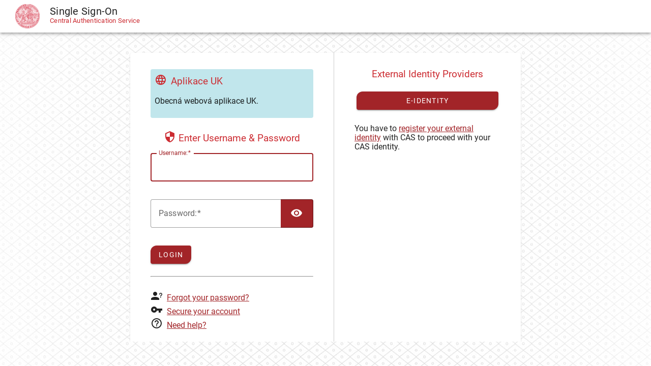

--- FILE ---
content_type: text/html;charset=utf-8
request_url: https://cas.cuni.cz/cas/login?service=https%3A%2F%2Fwww.mff.cuni.cz%2FcasLogin%3FcallbackUrl%3D%252Fcs%252Ffakulta%252Forganizacni-struktura%252Flide%25253Fhdl%25253D12775%26_locale%3Dcs&locale=en
body_size: 34360
content:
<!DOCTYPE html><html>

<head>
    <meta charset="UTF-8" /><meta http-equiv="X-UA-Compatible" content="IE=edge" /><meta name="viewport" content="width=device-width, initial-scale=1, shrink-to-fit=no" /><title>CAS - Central Authentication Service Login</title>
    <meta http-equiv="X-UA-Compatible" content="IE=edge"/><meta name="viewport" content="width=device-width, initial-scale=1, shrink-to-fit=no"/>
        <link rel="stylesheet" type="text/css" href="/cas/webjars/normalize.css/8.0.1/normalize.css" /><link rel="stylesheet" type="text/css" href="/cas/webjars/bootstrap/5.2.0/css/bootstrap-grid.min.css" /><link rel="stylesheet" type="text/css" href="/cas/webjars/material-components-web/14.0.0/dist/material-components-web.min.css" /><link rel="stylesheet" type="text/css" href="/cas/webjars/mdi__font/6.5.95/css/materialdesignicons.min.css" /><link rel="stylesheet" type="text/css" href="/cas/webjars/datatables/1.12.1/css/jquery.dataTables.min.css" /><link rel="stylesheet" type="text/css" href="/cas/css/cas-cuni.css" /><link rel="shortcut icon"
        href="/cas/images/favicon.ico" /></head>

<body class="login mdc-typography">
    <script type="text/javascript" src="/cas/webjars/jquery/3.6.1/jquery.min.js"></script>
<script type="text/javascript" src="/cas/webjars/es5-shim/4.5.9/es5-shim.min.js"></script>
    <script type="text/javascript" src="/cas/webjars/css-vars-ponyfill/2.4.7/dist/css-vars-ponyfill.min.js"></script>
    <script type="text/javascript" src="/cas/webjars/material-components-web/14.0.0/dist/material-components-web.min.js"></script>
<script type="text/javascript" src="/cas/js/cas.js"></script>
<script type="text/javascript" src="/cas/js/material.js"></script>
<script>
    if (typeof resourceLoadedSuccessfully === "function") {
        resourceLoadedSuccessfully();
    }
    $(function() {
        typeof cssVars === "function" && cssVars({onlyLegacy: true});
    })
</script>

<div>

    <header id="app-bar" class="mdc-top-app-bar mdc-top-app-bar--fixed mdc-elevation--z4 shadow-sm">
        <nav class="mdc-top-app-bar__row navbar navbar-light bg-white">
            <div class="container-fluid container-fluid d-flex align-items-center justify-content-between">
                <section class="mdc-top-app-bar__section mdc-top-app-bar__section--align-start">
                    <!--
                </section>
                <section class="mdc-top-app-bar__section">
--><span class="cas-brand mdc-top-app-bar__title _DISABLED_mx-auto">
                        <span class="visually-hidden">CAS</span>
                        <img id="cas-logo" class="cas-logo"
                            title="CAS"
                            src="/cas/images/UK-logo.png"
                            /></span>
                    <span class="mdc-top-app-bar__title">
			<span>Single Sign-On</span><br/>
                    	<span class="mdc-top-app-bar__subtitle">Central Authentication Service</span>
                    </span>
                </section>
                <section class="mdc-top-app-bar__section mdc-top-app-bar__section--align-end">
                    <!-- DISABLED: this causes problems when the current URI is not valid and can not be build without throwing an exception --><!--
                    <div class="mdc-touch-target-wrapper" th:unless="${'en' == #locale.language or #request.getRequestURI().contains('logout')}">
                        <a class="material-icons mdc-icon-button mdc-top-app-bar_action-item btn" th:href="${urlBuilder?.fromCurrentRequest()?.replaceQueryParam('locale', 'en')?.build(true)?.toUriString()}">
                            <div class="mdc-icon-button__ripple"></div><img src="images/en.jpg" th:src="@{/images/en.jpg}" /><div class="mdc-icon-button__touch"></div>
                        </a>
                    </div>
                    <div class="mdc-touch-target-wrapper" th:unless="${'cs' == #locale.language or #request.getRequestURI().contains('logout')}">
                        <a class="material-icons mdc-icon-button mdc-top-app-bar_action-item btn" th:href="${urlBuilder?.fromCurrentRequest()?.replaceQueryParam('locale', 'cs')?.build(true)?.toUriString()}">
                           <div class="mdc-icon-button__ripple"></div><img src="images/cz.jpg" th:src="@{/images/cz.jpg}" /><div class="mdc-icon-button__touch"></div>
                        </a>
                    </div>
                    --><!--                <a id="cas-user-account"--><!--                   th:href="@{/account}"--><!--                   th:if="${ticketGrantingTicketId != null}"--><!--                   class="mdc-icon-button mdc-top-app-bar__action-item"--><!--                   aria-label="User Account">--><!--                    <span class="mdi mdi-account-group"></span>--><!--                    <span class="visually-hidden">user account</span>--><!--                </a>--></section>
            </div>
        </nav>
    </header>
    <script>var countMessages = 0;</script>
    <script type="text/javascript">

        (function (material) {
            var header = {
                init: function () {
                    header.attachTopbar();
                    material.autoInit();
                },
                attachDrawer: function () {
                    var elm = document.getElementById('app-drawer');
                    if (elm != null) {
                        var drawer = material.drawer.MDCDrawer.attachTo(elm);
                        var closeDrawer = function (evt) {
                            drawer.open = false;
                        };
                        drawer.foundation.handleScrimClick = closeDrawer;
                        document.onkeydown = function (evt) {
                            evt = evt || window.event;
                            if (evt.keyCode == 27) {
                                closeDrawer();
                            }
                        };
                        header.drawer = drawer;
                        return drawer;
                    }
                    return undefined;
                },
                attachTopbar: function (drawer) {

                    var drawer = header.attachDrawer();
                    var dialog = header.attachNotificationDialog();

                    if (drawer != undefined) {
                        header.attachDrawerToggle(drawer);
                    }
                    if (dialog != undefined) {
                        header.attachNotificationToggle(dialog);
                    }
                },
                checkCaps: function (ev) {
                    var s = String.fromCharCode(ev.which);
                    if (s.toUpperCase() === s && s.toLowerCase() !== s && !ev.shiftKey) {
                        ev.target.parentElement.classList.add('caps-on');
                    } else {
                        ev.target.parentElement.classList.remove('caps-on');
                    }
                },
                attachDrawerToggle: function (drawer) {
                    let appBar = document.getElementById('app-bar');
                    if (appBar != null) {
                        let topAppBar = material.topAppBar.MDCTopAppBar.attachTo(appBar);
                        topAppBar.setScrollTarget(document.getElementById('main-content'));
                        topAppBar.listen('MDCTopAppBar:nav', function () {
                            drawer.open = !drawer.open;
                        });
                        return topAppBar;
                    }
                    return undefined;
                },
                attachNotificationDialog: function () {
                    var element = document.getElementById('cas-notification-dialog');
                    if (element != null) {
                        return material.dialog.MDCDialog.attachTo(element);
                    }
                    return undefined;
                },
                attachNotificationToggle: function (dialog) {
                    var btn = document.getElementById('cas-notifications-menu');
                    if (btn != null) {
                        btn.addEventListener('click', function () {
                            dialog.open();
                        });
                    }
                }
            }
            document.addEventListener('DOMContentLoaded', function () {
                if (material) {
                    header.init();
                }
                if (countMessages == 0) {
                    window.jQuery('#notifications-count').remove();
                } else {
                    window.jQuery('#notifications-count').text("(" + countMessages + ")")
                }
            });
        })(typeof mdc !== 'undefined' && mdc);
    </script>
</div>

    <div class="mdc-drawer-scrim"></div>

    <div class="mdc-drawer-app-content mdc-top-app-bar--fixed-adjust d-flex justify-content-center">
        <main role="main" id="main-content" class="container-lg py-4">
            <div id="content" class="d-flex justify-content-center">
   <div class="d-flex justify-content-center flex-md-row flex-column mdc-card mdc-card-content card __DISABLED_flex-grow-1 mw-8 mt-3">
        <section id="loginForm"
                 class="login-section login-form card-body">
            <div class="d-flex flex-column justify-content-between m-auto" style="min-width: 20rem">

        <div>
            <div id="serviceui" class="mb-4">
        <div class="d-flex align-items-center p-2">
            <div id="servicedesc" class="ml-2">
                <h3><i class="mdi mdi-web pe-2"></i><span>Aplikace UK</span></h3>
                <p>Obecná webová aplikace UK.</p>
            </div>
        </div>
    </div>
        </div>

        <div class="form-wrapper">

            <form method="post" id="fm1" action="login">
                <div id="login-form-controls">
                    <h3 class="text-center">
                        <i class="mdi mdi-security fas fa-shield-alt"></i>
                        <span>Enter Username & Password</span>
                    </h3>

                    <section class="cas-field form-group my-3" id="usernameSection">
                        <label for="username"
                               class="mdc-text-field mdc-text-field--outlined control-label w-100">
                            <span class="mdc-notched-outline">
                                <span class="mdc-notched-outline__leading"></span>
                                <span class="mdc-notched-outline__notch">
                                    <span class="mdc-floating-label"><span class="accesskey">U</span>sername:</span>
                                </span>
                                <span class="mdc-notched-outline__trailing"></span>
                            </span>
                            <input class="mdc-text-field__input form-control" id="username"
                                   size="25"
                                   type="text"
                                   accesskey="u"
                                   autocapitalize="none"
                                   spellcheck="false"
                                   autocomplete="username" required name="username" value=""/></label>

                        <div class="mdc-text-field-helper-line">
                            <div class="mdc-text-field-helper-text mdc-text-field-helper-text--validation-msg" aria-hidden="true">
                                <span id="usernameValidationMessage">Username is a required field.</span>
                            </div>
                        </div>

                        <script type="text/javascript">
                            /*<![CDATA[*/
                            var username = "";
                            var disabled = false;

                            if (username != null && username !== '') {
                                $('#username').val(username);
                                if (disabled) {
                                    $('#usernameSection').hide();
                                }
                            }
                            /*]]>*/
                        </script>
                    </section>
                    <section class="cas-field form-group my-3 mdc-input-group form-group" id="passwordSection">
                        <div class="mdc-input-group-field mdc-input-group-field-append">
                            <div class="caps-check">
                                <label for="password"
                                       class="mdc-text-field caps-check mdc-text-field--outlined control-label mdc-text-field--with-trailing-icon control-label w-100">
                                    <span class="mdc-notched-outline">
                                        <span class="mdc-notched-outline__leading"></span>
                                        <span class="mdc-notched-outline__notch">
                                            <span class="mdc-floating-label"><span class="accesskey">P</span>assword:</span>
                                        </span>
                                        <span class="mdc-notched-outline__trailing"></span>
                                    </span>
                                    <input class="mdc-text-field__input form-control pwd"
                                           type="password"
                                           id="password"
                                           size="25"
                                           required
                                           accesskey="p"
                                           autocomplete="off" name="password" value=""/><button
                                            class="reveal-password align-self-end mdc-button mdc-button--unelevated mdc-input-group-append mdc-icon-button btn btn-primary"
                                            tabindex="-1" type="button">
                                        <i class="mdi mdi-eye reveal-password-icon fas fa-eye"></i>
                                        <span class="visually-hidden">Toggle Password</span>
                                    </button>
                                </label>
                                <div class="mdc-text-field-helper-line">
                                    <div
                                            class="mdc-text-field-helper-text mdc-text-field-helper-text--validation-msg"
                                            aria-hidden="true">
                                        <span id="passwordValidationMessage">Password is a required field.</span>
                                    </div>
                                </div>
                                <div class="mdc-text-field-helper-line caps-warn">
                                    <div
                                            class="mdc-text-field-helper-text mdc-text-field-helper-text--persistent mdc-text-field-helper-text--validation-msg text-danger">
                                        <span>CAPSLOCK key is turned on!</span>
                                    </div>
                                </div>
                            </div>
                        </div>
                    </section>

                    <section class="cas-field form-group my-3">
                        </section>


                    <section class="cas-field">

                        <input type="hidden" name="execution" value="[base64]"/><input type="hidden" name="_eventId" value="submit"/><input type="hidden" name="geolocation"/></section>

                    <button
                class="mdc-button mdc-button--raised btn btn-primary btn-primary"
                name="submitBtn"
                accesskey="l"
                type="submit">
            <span class="mdc-button__label">Login</span>
        </button>

        </div>
            </form>

            <hr class="my-4"/><span>
                    <div id="pmlinks" class="my-2">
        <div>
            <span class="mdi mdi-account-question"><a class="px-2" href="https://ldapuser.cuni.cz/idportal/reset">Forgot your password? </a></span>
            <br /></div>
        <div>
            <span class="mdi mdi-key"><a class="px-2" href="https://ldapuser.cuni.cz/idportal/mfa">Secure your account</a></span>
            <br /></div>
        <div>
            <span class="mdi mdi-help-circle-outline"><a class="px-2" href="https://servicedesk.cuni.cz/marketplace/formcreator/front/formdisplay.php?id=1637">Need help?</a></span>
        </div>
    </div>
                </span>

            <script type="text/javascript">
                /*<![CDATA[*/
                var i = "One moment please..."
                var j = "Login"
                    /*]]>*/
                    $(window).on('pageshow', function () {
                        $(':submit').prop('disabled', false);
                        $(':submit').attr('value', j);
                    });
                $(document).ready(function () {
                    $("#fm1").submit(function () {
                        $(":submit").attr("disabled", true);
                        $(":submit").attr("value", i);
                        return true;
                    });
                });
            </script>
        </div>

        <span>
            <div id="sidebar">
            <div class="sidebar-content">
                <p>For security reasons, please <a href="logout">log out</a> and exit your web browser when you are done accessing services that require authentication!</p>
		<p>Five unsuccessful login attempts will lock your account for twenty minutes.</p>
            </div>
        </div>
        </span>

    </div>
        </section>
        <!--
        <span th:if="${#bools.isFalse(delegatedAuthenticationDynamicProviderSelection)}">
        --><section id="loginProviders" class="login-section login-providers card-body">
                <div>
            <script type="text/javascript">
                let providers = [];
            </script>
            <div>

                <h3 class="text-center mt-md-0 mt-4">
                    <i class="fas fa-user-shield"></i>
                    <span>External Identity Providers</span>
                </h3>

                <div class="d-flex justify-content-center"
                     style="visibility:visible">
                    <ul class="list-unstyled d-flex flex-column m-0 flex-fill">
                        <li class="p-1 login-provider-item">

                            <form method="post" id="formNIA" action="/cas/login">
                                <button class="mdc-button mdc-button--raised me-2 btn btn-primary d-block w-100 mdc-button-saml2"
                                        name="submitButton"
                                        id="NIA"
                                        type="submit"
                                        title="NIA saml2"
                                        accesskey="s" autoRedirectType="none" redirectUrl="clientredirect?client_name=NIA&amp;service=https%3A%2F%2Fwww.mff.cuni.cz%2FcasLogin%3FcallbackUrl%3D%252Fcs%252Ffakulta%252Forganizacni-struktura%252Flide%25253Fhdl%25253D12775%26_locale%3Dcs&amp;locale=en">
                                    <span class="mdc-button__label">e-Identity</span>
                                </button>

                                <input type="hidden" name="client_name" value="NIA" /><input type="hidden" name="_eventId" value="delegatedAuthenticationRedirect" /><input type="hidden" name="execution" value="[base64]" /></form>

                            <script>
                                /*<![CDATA[*/
                                providers.push({
                                    name: "NIA",
                                    type: "saml2",
                                    url: "clientredirect?client_name=NIA\u0026service=https%3A%2F%2Fwww.mff.cuni.cz%2FcasLogin%3FcallbackUrl%3D%252Fcs%252Ffakulta%252Forganizacni-struktura%252Flide%25253Fhdl%25253D12775%26_locale%3Dcs\u0026locale=en"
                                });

                                function jqueryReady() {
                                    $("#fm1 #username").on("focusout", () => {
                                        let user = $("#fm1 #username").val();
                                        /*
                                        if (user.endsWith("@example.org")) {
                                            let provider = providers.find(element => element.name === "ClientName");
                                            $("#passwordSection").hide();
                                            location.href = provider.url;
                                        }
                                        */
                                    });
                                }
                                /*]]>*/
                            </script>

                        </li>
                        </ul>
                </div>

                <div class="mt-4">
                    <p>You have to <a href="https://cas.cuni.cz/ext/" target="_new">register your external identity</a> with CAS to proceed with your CAS identity. </p>
                </div>
            </div>

            <script type="text/javascript">
                /*<![CDATA[*/

                let primaryUrl = null;
                let primaryName = null;

                const redirectTo = $("button[autoRedirectType=client]").attr("id");
                if (primaryUrl != null) {
                    console.log(`Redirecting to primary identity provider ${primaryName} via URL ${primaryUrl}`)
                    let form = document.getElementById(`form${primaryName}`);
                    form.submit();
                }
                else if (redirectTo !== null && redirectTo !== undefined) {
                    console.log(`Redirecting to identity provider URL ${redirectTo}`)
                    let form = document.getElementById(`form${redirectTo}`);
                    form.submit();
                } else {
                    console.log("No identity provider is configured for auto redirection.");
                }
                /*]]>*/
            </script>
        </div>

    </section>
        <!--
        </span>
        --></div>
</div>
        </main>
    </div>

    <footer class="py-4 d-flex justify-content-center align-items-center cas-footer">
</footer>
    
</body>

</html>


--- FILE ---
content_type: text/css;charset=utf-8
request_url: https://cas.cuni.cz/cas/css/cas-cuni.css
body_size: 2796
content:
@import "cas.css";

@font-face {
    font-family: 'Roboto';
    src: url('../fonts/Roboto-Regular.ttf') format('truetype');
    font-weight: 100 400;
    font-style: normal;
}

/* not used
@font-face {
    font-family: 'Nunito';
    src: url('../fonts/Nunito-VariableFont_wght.ttf') format('truetype');
    font-weight: 100 400;
    font-style: normal;
}
*/

/* original settings in imported cas.css:
:root {
    --cas-theme-primary: #153e50;
    --cas-theme-primary-bg: rgba(21, 62, 80, 0.2);
    --cas-theme-primary-light: #006d85;
    --cas-theme-secondary: #74C163;
    --cas-theme-success: var(--cas-theme-secondary);
    --cas-theme-danger: var(--mdc-theme-error);
    --cas-theme-warning: #e6a210;
    --cas-theme-border-light: 1px solid rgba(0, 0, 0, .2);
    --cas-theme-twitter-color: #55acee;
    --cas-theme-vimeo-color: #1ab7ea;
    --cas-theme-vk-color: #587ea3;
    --cas-theme-yahoo-color: #720e9e;
    --cas-theme-google-color: #CC5445;
    --cas-theme-facebook-color: #3B5998;
    --atlassian-theme-primary: #0747a6;
    --mdc-theme-primary: var(--cas-theme-primary, #153e50);
}
*/

:root {
	--cas-theme-primary-bg: rgb(21, 62, 80, 0.2);
	--cas-theme-primary: #a22428; /* #1b304a; */
	--mdc-theme-primary: var(--cas-theme-primary, #1b304a); 
	
	--cas-theme-primary-title-color: #cc2c32;

        --mdc-typography-font-family: Roboto, sans-serif;
}

body {
    background: url("/cas/images/UK-background.png") fixed center top repeat-y var(--cas-theme-primary-bg);
    color: var(--mdc-theme-text-primary-on-light);
}

h1, h2, h3, h4, h5, h6, h7 {
    color: var(--cas-theme-primary-title-color);
}

#app-bar {
    background-color: white;
    color: var(--mdc-theme-text-primary-on-light);
}

#app-bar .btn {
    color: var(--mdc-theme-text-primary-on-light);
}

.mdc-top-app-bar--fixed-adjust {
    padding-top: 64px;
}

.mdc-top-app-bar__title {
    padding-left: 1em;
}

.mdc-top-app-bar__title.cas-brand {
    overflow: visible;
    padding-left: 6px;
}

.mdc-top-app-bar__subtitle {
    display: block;
    position: relative;
    bottom: 1em;
    height: 1.5em;
    overflow: visible;
    font-size: small;
    color: var(--cas-theme-primary-title-color);
}

#main-content {
	padding-left: 0px;
	padding-right: 0px;
}

div#content {
    box-shadow: 0 0 white;
}

.cas-footer {
    color: inherit;
    background: inherit;
}

.mw-8 {
    max-width: 768px;
}

.banner {
    margin-bottom: 3rem;
}

.banner-success {
  border-color: inherit !important;
}

@media screen and (max-height: 630px) {

	footer.cas-footer {
		display: none !important;
	}

	.mdc-top-app-bar--fixed-adjust {
    	 	padding-top: 42px;
	}

}

@media screen and (max-height: 730px) {

}

@media screen and (max-width: 480px) {

.mdc-top-app-bar--fixed-adjust {
	padding-top: 20px;
}

.mdc-top-app-bar__title {
    font-size: 1rem;
}

.mdc-top-app-bar__subtitle {
    font-size: x-small;
}

}
